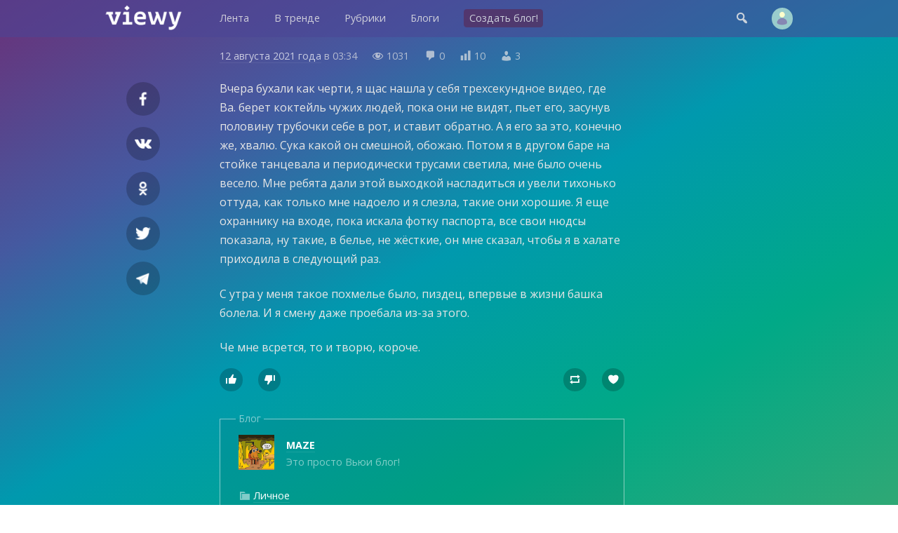

--- FILE ---
content_type: text/html; charset=UTF-8
request_url: https://viewy.ru/note/69499844
body_size: 6649
content:
<!DOCTYPE html>
<html lang="ru" prefix="og: https://ogp.me/ns#">
<head>
<meta content="ru" http-equiv="Content-Language">
<meta content="text/html; charset=utf-8" http-equiv="Content-Type">
<meta content="width=device-width,user-scalable=no" name="viewport">
<meta content="no-cache" http-equiv="pragma">
<meta content="no-cache" http-equiv="Cache-Control">


<title>MAZE: Личное – заметка в блоге #69499844 — Viewy</title>

<meta property="robots" content="all">
<link rel="icon" type="image/png" href="https://viewy.ru/favicon.ico">
<link rel="apple-touch-icon" type="image/x-icon" href="https://viewy.ru/favicon/favicon-144.png">
<link rel="apple-touch-icon-precomposed" href="https://viewy.ru/favicon/favicon-152.png">
<link rel="icon" type="image/png" href="https://viewy.ru/favicon/favicon-32.png" sizes="32x32">
<link rel="icon" type="image/png" href="https://viewy.ru/favicon/favicon-57.png" sizes="57x57">
<link rel="icon" type="image/png" href="https://viewy.ru/favicon/favicon-76.png" sizes="76x76">
<link rel="icon" type="image/png" href="https://viewy.ru/favicon/favicon-96.png" sizes="96x96">
<link rel="icon" type="image/png" href="https://viewy.ru/favicon/favicon-120.png" sizes="120x120">
<link rel="icon" type="image/png" href="https://viewy.ru/favicon/favicon-128.png" sizes="128x128">
<link rel="icon" type="image/png" href="https://viewy.ru/favicon/favicon-144.png" sizes="144x144">
<link rel="icon" type="image/png" href="https://viewy.ru/favicon/favicon-152.png" sizes="152x152">
<link rel="icon" type="image/png" href="https://viewy.ru/favicon/favicon-180.png" sizes="180x180">
<link rel="icon" type="image/png" href="https://viewy.ru/favicon/favicon-196.png" sizes="196x196">
<link rel="icon" type="image/png" href="https://viewy.ru/favicon/favicon-256.png" sizes="256x256">
<meta property="og:site_name" content="Viewy">
<meta property="og:url" content="https://viewy.ru/note/69499844">
<meta property="ya:ovs:adult" content="false">
<meta property="ya:ovs:allow_embed" content="true">
<script src="https://viewy.ru/core/java/scale.js" type="text/javascript"></script>
<link href="https://viewy.ru/note/69499844" rel="canonical">
<link href="https://viewy.ru/core/style.css" rel="stylesheet" type="text/css">
<link href="https://viewy.ru/core/_default.css" rel="stylesheet" type="text/css" id="user-style">
<link href="https://viewy.ru/core/mobiles.css" rel="stylesheet" type="text/css">
<link href="https://viewy.ru/core/desktop.css" rel="stylesheet" type="text/css">
<link href="https://viewy.ru/sitemap/sitemap.xml" rel="sitemap" type="application/xml">
<!-- Yandex.Metrika counter -->
<script type="text/javascript" >
   (function(m,e,t,r,i,k,a){m[i]=m[i]||function(){(m[i].a=m[i].a||[]).push(arguments)};
   m[i].l=1*new Date();k=e.createElement(t),a=e.getElementsByTagName(t)[0],k.async=1,k.src=r,a.parentNode.insertBefore(k,a)})
   (window, document, "script", "https://mc.yandex.ru/metrika/tag.js", "ym");

   ym(55685047, "init", {
        clickmap:true,
        trackLinks:true,
        accurateTrackBounce:true
   });
</script>
<noscript><div><img src="https://mc.yandex.ru/watch/55685047" style="position:absolute; left:-9999px;" alt="" /></div></noscript>
<!-- /Yandex.Metrika counter -->
<!-- Global site tag (gtag.js) - Google Analytics -->
<script async src="https://www.googletagmanager.com/gtag/js?id=UA-152424751-1"></script>
<script>
  window.dataLayer = window.dataLayer || [];
  function gtag(){dataLayer.push(arguments);}
  gtag('js', new Date());

  gtag('config', 'UA-152424751-1');
</script>

<script src="https://viewy.ru/core/java/page.js" type="text/javascript"></script>

<meta property="title" content="MAZE: Личное – заметка в блоге #69499844">
<meta property="og:title" content="MAZE: Личное – заметка в блоге #69499844">
<meta property="twitter:title" content="MAZE: Личное – заметка в блоге #69499844">
<meta property="og:type" content="article">
<meta property="og:locale" content="ru_RU">
<meta property="og:image" content="https://viewy.ru/favicon/favicon-256.png">
<meta property="og:image:type" content="image/png">
<meta property="og:image:secure_url" content="https://viewy.ru/favicon/favicon-256.png">

<meta property="og:updated_time" content="2021-08-12 03:34:37">

<meta property="og:article:published_time" content="2021-08-12 03:34:37">
<meta property="og:article:modified_time" content="2021-08-12 03:34:37">

<meta property="og:article:author" content="https://viewy.ru/maze" />

<meta property="vk:image" content="https://viewy.ru/favicon/favicon-256.png">
<meta property="twitter:card" content="summary_large_image">

<meta name="description" content="Вчера бухали как черти, я щас нашла у себя трехсекундное видео, где Ва. берет коктейль чужих людей, пока они не видят, пьет его, засунув половину трубочки себе в рот, и ставит обратно. А я его за э...">
<meta property="og:description" content="Вчера бухали как черти, я щас нашла у себя трехсекундное видео, где Ва. берет коктейль чужих людей, пока они не видят, пьет его, засунув половину трубочки себе в рот, и ставит обратно. А я его за э...">
<meta property="twitter:description" content="Вчера бухали как черти, я щас нашла у себя трехсекундное видео, где Ва. берет коктейль чужих людей, пока они не видят, пьет его, засунув половину трубочки себе в рот, и ставит обратно. А я его за э...">

<meta content="MAZE, Личное, блог, вьюи, viewy, персональный блог, личный блог, мысли, чувства, заметки" name="keywords">

</head>

<body id="main">

<div class="tone" id="tone" style="display:none;" onclick="hideblock('tone'); hideblock('search'); hideblock('user-info'); hideblock('piclist-form'); hideblock('cover-form');">
	<div class="help">Чтобы вернуться — просто нажмите в любом месте на затемненном фоне</div>
</div>
<div class="search" id="search" style="display:none;">
	<div class="margin">
		<form id="qform" action="https://viewy.ru/search/" method="get">
			<input id="q" name="q" autofocus="autofocus">
		</form>
	</div>
</div>
<div id="user-info" class="user-info" style="display:none">
	<div class="margin">
		<div class="user-menu">
			<form class="enter" method="post">
				<input class="login" name="login">
				<input class="password" name="password" type="password">
				<input value="run" type="hidden" name="go">
				<input class="run" type="submit" value="Войти">
				<a class="reg" href="https://viewy.ru/register/">Регистрация</a>
				<div class="old"><a href="https://viewy.ru/restore/">Забыли пароль?</a></div>
			</form>
		</div>
	</div>
</div>
<div id="topper" class="top" style="left: 0px; right: 0px; top: 0px">
	<div class="margin">
		<div class="padding">
			<div class="logo"><a href="https://viewy.ru"></a></div>
			<div class="busy" id="menu-tone" style="display: none" onclick="hideblock('menu-tone'); document.getElementById('menu').className = 'menu';"></div>
			<div class="menu" id="menu" style>
			<nav itemscope itemtype="http://schema.org/SiteNavigationElement">
				<ul>
					<li itemprop="name" class="view-mobile"><a itemprop="url" href="https://viewy.ru">Главная</a></li>
					<li itemprop="name" ><a itemprop="url" href="https://viewy.ru/list/">Лента</a></li>
					<li itemprop="name" ><a itemprop="url" href="https://viewy.ru/hot/">В тренде</a></li>
					<li itemprop="name" ><a itemprop="url" href="https://viewy.ru/cat/">Рубрики</a></li>
					<li itemprop="name" ><a itemprop="url" href="https://viewy.ru/blog/">Блоги</a></li>
					<hr class="view-mobile">
					<li itemprop="name" ><a itemprop="url" href="https://viewy.ru/register/"><span class="new">Создать блог!</span></a></li>
					<hr class="view-mobile">
					<li itemprop="name" class="view-mobile"><a itemprop="url" href="https://viewy.ru/support/"><span>Блог проекта</span></a></li>
					<li itemprop="name" class="view-mobile"><a itemprop="url" href="mailto:mail@viewy.ru"><span>Написать нам</span></a></li>

				</ul>
			</nav>
			</div>
			<div class="user">
				<div class="top-icon view-mobile" onclick="showblock('menu-tone'); document.getElementById('menu').className = 'menu-smart';">&#xf349;</div>
				<div class="top-icon" onclick="showblock('tone'); showblock('search'); document.getElementById('q').focus();">&#xf179;</div>
				<div class="user-pic" onclick="showblock('tone'); showblock('user-info');" ></div>
			</div>
		</div>
	</div>
</div>


<iframe name="ajax" id="ajax" style="display: none" src="https://viewy.ru/core/count/note.php?note=69499844"></iframe>
<div id="run" style="display: none"></div>

<div class="content">
	<div class="margin">
		<div class="padding">
			<div class="side-left" id="sl">
				<div class="sb fb"><a rel="nofollow" target="_blank" href="https://facebook.com/sharer/sharer.php?u=https://viewy.ru/note/69499844"></a></div>
				<div class="sb vkontakte"><a rel="nofollow" target="_blank" href="https://vk.com/share.php?url=https://viewy.ru/note/69499844"></a></div>
				<div class="sb ok"><a rel="nofollow" target="_blank" href="https://connect.ok.ru/offer?url=https://viewy.ru/note/69499844"></a></div>
				<div class="sb twitt"><a rel="nofollow" target="_blank" href="https://twitter.com/share?url=https://viewy.ru/note/69499844&text=MAZE%3A+%D0%9B%D0%B8%D1%87%D0%BD%D0%BE%D0%B5+%E2%80%93+%D0%B7%D0%B0%D0%BC%D0%B5%D1%82%D0%BA%D0%B0+%D0%B2+%D0%B1%D0%BB%D0%BE%D0%B3%D0%B5+%2369499844"></a></div>
				<div class="sb tme"><a rel="nofollow" target="_blank" href="https://telegram.me/share/url?url=https://viewy.ru/note/69499844&text=MAZE%3A+%D0%9B%D0%B8%D1%87%D0%BD%D0%BE%D0%B5+%E2%80%93+%D0%B7%D0%B0%D0%BC%D0%B5%D1%82%D0%BA%D0%B0+%D0%B2+%D0%B1%D0%BB%D0%BE%D0%B3%D0%B5+%2369499844"></a></div>
			</div>
			<div class="side-right" id="sr">
			</div>
			<article itemscope itemtype="http://schema.org/Article">
				<link itemprop="url" href="https://viewy.ru/note/69499844">
				<link itemprop="mainEntityOfPage" itemtype="http://schema.org/WebPage" href="https://viewy.ru/note/69499844">
				<link itemprop="image" href="https://viewy.ru/favicon/favicon-256.png">
				<meta itemprop="dateCreated" content="2021-08-12T03:34:37+03:00">
				<meta itemprop="datePublished" content="2021-08-12T03:34:37+03:00">
				<meta itemprop="dateModified" content="2021-08-12T03:34:37+03:00">
				<meta itemprop="keywords" content="MAZE, Личное, блог, вьюи, viewy, персональный блог, личный блог, мысли, чувства, заметки">

				<div class="data">
					<span class="view-desktop"><a href="https://viewy.ru/archive/note/2021-08-12">12 августа 2021 года</a> в</span><span class="view-mobile"><a href="https://viewy.ru/archive/note/2021-08-12">12.08.2021</a></span> 03:34					<span class="dash-right">&#xf177;</span> 1031					<span class="dash-right">&#xf101;</span> <span itemprop="commentCount">0</span>
					<span class="dash-right view-desktop">&#xf185;</span> <span class="view-desktop">10</span>
					<span class="dash-right view-desktop">&#xf110;</span> <span class="view-desktop">3</span>
					
					<span itemprop="interactionStatistic" itemscope itemtype="http://schema.org/InteractionCounter">
					    <meta itemprop="interactionType" content="http://schema.org/ReadAction">
					    <meta itemprop="userInteractionCount" content="1031">
				  	</span>  

					<span itemprop="interactionStatistic" itemscope itemtype="http://schema.org/InteractionCounter">
						<meta itemprop="interactionType" content="http://schema.org/CommentAction">
						<meta itemprop="userInteractionCount" content="0">
					</span>

					<span itemprop="interactionStatistic" itemscope itemtype="http://schema.org/InteractionCounter">
						<meta itemprop="interactionType" content="http://schema.org/LikeAction">
						<meta itemprop="userInteractionCount" content="3">
					</span>
				   
				    <span itemprop="interactionStatistic" itemscope itemtype="http://schema.org/InteractionCounter">
						<meta itemprop="interactionType" content="http://schema.org/DislikeAction">
						<meta itemprop="userInteractionCount" content="0">
					</span>
				</div>
				<meta itemprop="headline name" content="MAZE: Личное — заметка в блоге #69499844">
				<div class="highart" itemprop="articleBody"><p>Вчера бухали как черти, я щас нашла у себя трехсекундное видео, где Ва. берет коктейль чужих людей, пока они не видят, пьет его, засунув половину трубочки себе в рот, и ставит обратно. А я его за это, конечно же, хвалю. Сука какой он смешной, обожаю. Потом я в другом баре на стойке танцевала и периодически трусами светила, мне было очень весело. Мне ребята дали этой выходкой насладиться и увели тихонько оттуда, как только мне надоело и я слезла, такие они хорошие. Я еще охраннику на входе, пока искала фотку паспорта, все свои нюдсы показала, ну такие, в белье, не жёсткие, он мне сказал, чтобы я в халате приходила в следующий раз.</p>
<p>С утра у меня такое похмелье было, пиздец, впервые в жизни башка болела. И я смену даже проебала из-за этого.</p>
<p>Че мне всрется, то и творю, короче.</p></div>
					<div class="post-info">
						<div style="float: left;">
							<button title="Лайк" class="like" onclick="showblock('tone'); showblock('user-info');">&#xf529;</button>
							<button title="Дизлайк" class="dislike" onclick="showblock('tone'); showblock('user-info');">&#xf542;</button>
						</div>
						<div style="float: right;">
							<button title="Реблог" class="reblog" onclick="showblock('tone'); showblock('user-info');">&#xf515;</button>
							<button title="В избранное" class="favorite" onclick="showblock('tone'); showblock('user-info');">&#xf487;</button>
						</div>
						<div style="clear: both; margin-bottom: 2em;"></div>
					</div>
				<fieldset itemprop="author" itemscope itemtype="http://schema.org/Person" class="origin">
					<legend>Блог</legend>
					<link itemprop="image" href="https://viewy.ru/data/avatar/27351.jpg">
					<link itemprop="sameAs" href="https://viewy.ru/maze">

					<p style="background-image: url('https://viewy.ru/data/avatar/27351.jpg');" class="publisher" onclick="href('https://viewy.ru/maze', event, this);"><a title="Блог" rel="author" href="https://viewy.ru/maze"><span itemprop="name">MAZE</span></a><br>Это просто Вьюи блог!</p>
					<p><span class="dash">&#xf318;</span> <a title="Рубрика" class="nobold" href="https://viewy.ru/category/private">Личное</a></p>
				</fieldset>
				<div itemprop="publisher" itemscope itemtype="http://schema.org/Organization">
					<meta itemprop="name" content="Viewy, Social Network">
					<link itemprop="sameAs" href="https://viewy.ru">
				    <meta itemprop="address" content="Пресненская наб., 12, Москва, Россия">
			        <meta itemprop="telephone" content="+79003083230">
					<div itemprop="logo" itemscope itemtype="https://schema.org/ImageObject">
						<link itemprop="url" href="https://viewy.ru/favicon/favicon-256.png">
						<link itemprop="contentUrl" href="https://viewy.ru/favicon/favicon-256.png">
						<link itemprop="thumbnail" href="https://viewy.ru/favicon/favicon-120.png">
					</div>
				</div>

					

			</article>
<script type="text/javascript">
	include('https://viewy.ru/core/block/comment.php?note=69499844&sort=1', 'comment-out');
</script>

			<div class="discus">
				<h2>Комментарии</h2>
				
				<div style="float: right; margin-top: -2.7em">
					<div id="bypop" class="sort-icon checked" title="Сортировать по популярности" onclick="include('https://viewy.ru/core/block/comment.php?note=69499844&sort=1', 'comment-out'); set_cookie('sort_comment', '1'); sortCheck('bypop');">&#xf488;</div>
					<div id="bydate" class="sort-icon" title="Сортировать по времени" onclick="include('https://viewy.ru/core/block/comment.php?note=69499844&sort=2', 'comment-out'); set_cookie('sort_comment', '2'); sortCheck('bydate');">&#xf469;</div>
				</div>
				<div style="float: none; clear: both;">
				<div class="discus-user-pic view-desktop"></div>				<form name="newcom" method="post" enctype="multipart/form-data" action="https://viewy.ru/core/update/comment.php">
					<textarea maxlength="2000" name="comment" onkeyup="gettextareasize('area', 'size', 'send')" onkeydown="gettextareasize('area', 'size', 'send')" id="area" placeholder="Добавить комментарий"></textarea>
					<div id="size" class="discus-calc" style="display:none;"></div>
					<input name="postId" type="hidden" value="69499844">
					<input name="commentId" type="hidden" value="0">
					<input name="request" type="hidden" value="https://viewy.ru/note/69499844">
					<input id="send" class="discus-send" type="submit" value="" style="display:none">
					<div class="tips"><a href="#" onclick="showblock('tone'); showblock('user-info');">Зарегистрируйтесь</a> или <a href="#" onclick="showblock('tone'); showblock('user-info');">войдите</a>, чтобы добавить комментарий</div>				</form>
				<div id="comment-out">
				</div>
				</div>
			</div>
		</div>
	</div>
</div>

<div class="list" id="y1">
	<div class="margin">
		<h3>Новые заметки пользователя</h3>
		<p class="info"><a href="https://viewy.ru/maze">MAZE — Это просто Вьюи блог!</a></p>
		<div class="item-33">
			<div class="padding">
				<div class="teaser tt" style="background-image: url('https://viewy.ru/core/images/note.jpg'); height: 16em;">
					<div id="glow-69618249" class="glow glow-16" style="background: linear-gradient(to top, rgba(0, 0, 0, 0.5) 65%, transparent 90%);" onclick="href('https://viewy.ru/note/69618249', event, this);">
					<a class="item-click" href="https://viewy.ru/note/69618249" style="left: 0px; top: 0px"></a>
						<div class="count-block"><span class="count-icon">&#xf177;</span><span class="count-num">12</span></div>
						<div id="cat-69618249" onclick="href('https://viewy.ru/note/69618249', event, this);" class="catname"><a href="https://viewy.ru/category/private"><span style="background-color: #5A3C8C;">Личное</span></a></div>
						<div class="title" style="padding: 1.2em 1.5em 0.7em 1.5em;">
							<h2> </h2>
						</div>
						<div class="preview"><p>Прошла тест на постродовую депрессию — результат 100%)))  
На самом деле я и без теста понимаю, что мне нужна помощь. Денежная. Есть бесп...</p></div>
						<div id="desc-69618249" class="desc" onclick="href('https://viewy.ru/note/69618249', event, this);"><a href="https://viewy.ru/maze"><span class="source">MAZE</span></a></div>
					</div>
				</div>
			</div>
		</div>
		<div class="item-33">
			<div class="padding">
				<div class="teaser tt" style="background-image: url('https://viewy.ru/core/images/note.jpg'); height: 16em;">
					<div id="glow-69618248" class="glow glow-16" style="background: linear-gradient(to top, rgba(0, 0, 0, 0.5) 65%, transparent 90%);" onclick="href('https://viewy.ru/note/69618248', event, this);">
					<a class="item-click" href="https://viewy.ru/note/69618248" style="left: 0px; top: 0px"></a>
						<div class="count-block"><span class="count-icon">&#xf177;</span><span class="count-num">12</span></div>
						<div id="cat-69618248" onclick="href('https://viewy.ru/note/69618248', event, this);" class="catname"><a href="https://viewy.ru/category/private"><span style="background-color: #5A3C8C;">Личное</span></a></div>
						<div class="title" style="padding: 1.2em 1.5em 0.7em 1.5em;">
							<h2> </h2>
						</div>
						<div class="preview"><p>Искала Stranger Things, появился кубик, и после броска перевернулась страница) Вторая попытка посмотреть этот сериал. Если честно, я не п...</p></div>
						<div id="desc-69618248" class="desc" onclick="href('https://viewy.ru/note/69618248', event, this);"><a href="https://viewy.ru/maze"><span class="source">MAZE</span></a></div>
					</div>
				</div>
			</div>
		</div>
		<div class="item-33">
			<div class="padding">
				<div class="teaser tt" style="background-image: url('https://viewy.ru/core/images/note.jpg'); height: 16em;">
					<div id="glow-69618220" class="glow glow-16" style="background: linear-gradient(to top, rgba(0, 0, 0, 0.5) 65%, transparent 90%);" onclick="href('https://viewy.ru/note/69618220', event, this);">
					<a class="item-click" href="https://viewy.ru/note/69618220" style="left: 0px; top: 0px"></a>
						<div class="count-block"><span class="count-icon">&#xf177;</span><span class="count-num">32</span></div>
						<div id="cat-69618220" onclick="href('https://viewy.ru/note/69618220', event, this);" class="catname"><a href="https://viewy.ru/category/private"><span style="background-color: #5A3C8C;">Личное</span></a></div>
						<div class="title" style="padding: 1.2em 1.5em 0.7em 1.5em;">
							<h2> </h2>
						</div>
						<div class="preview"><p></p></div>
						<div id="desc-69618220" class="desc" onclick="href('https://viewy.ru/note/69618220', event, this);"><a href="https://viewy.ru/maze"><span class="source">MAZE</span></a></div>
					</div>
				</div>
			</div>
		</div>
		<div class="item-33">
			<div class="padding">
				<div class="teaser tt" style="background-image: url('https://viewy.ru/core/images/note.jpg'); height: 16em;">
					<div id="glow-69617957" class="glow glow-16" style="background: linear-gradient(to top, rgba(0, 0, 0, 0.5) 65%, transparent 90%);" onclick="href('https://viewy.ru/note/69617957', event, this);">
					<a class="item-click" href="https://viewy.ru/note/69617957" style="left: 0px; top: 0px"></a>
						<div class="count-block"><span class="count-icon">&#xf177;</span><span class="count-num">44</span></div>
						<div id="cat-69617957" onclick="href('https://viewy.ru/note/69617957', event, this);" class="catname"><a href="https://viewy.ru/category/book"><span style="background-color: #663300;">Книги</span></a></div>
						<div class="title" style="padding: 1.2em 1.5em 0.7em 1.5em;">
							<h2>Маргарет Этвуд - Заветы</h2>
						</div>
						<div class="preview"><p>Руки покрыты, волосы покрыты, до пяти лет юбки по колено, а после — не более двух дюймов над лодыжкой, ибо мужские страсти ужасны и их на...</p></div>
						<div id="desc-69617957" class="desc" onclick="href('https://viewy.ru/note/69617957', event, this);"><a href="https://viewy.ru/maze"><span class="source">MAZE</span></a></div>
					</div>
				</div>
			</div>
		</div>
		<div class="item-33">
			<div class="padding">
				<div class="teaser tt" style="background-image: url('https://viewy.ru/core/images/note.jpg'); height: 16em;">
					<div id="glow-69617847" class="glow glow-16" style="background: linear-gradient(to top, rgba(0, 0, 0, 0.5) 65%, transparent 90%);" onclick="href('https://viewy.ru/note/69617847', event, this);">
					<a class="item-click" href="https://viewy.ru/note/69617847" style="left: 0px; top: 0px"></a>
						<div class="count-block"><span class="count-icon">&#xf177;</span><span class="count-num">6</span></div>
						<div id="cat-69617847" onclick="href('https://viewy.ru/note/69617847', event, this);" class="catname"><a href="https://viewy.ru/category/private"><span style="background-color: #5A3C8C;">Личное</span></a></div>
						<div class="title" style="padding: 1.2em 1.5em 0.7em 1.5em;">
							<h2>Какой Лёша?</h2>
						</div>
						<div class="preview"><p>Леша блондинчик, хотя родился с тёмными волосами. Лёша любит тыкву, морковку, грушу, яблоко, банан. Лёша не любит говядину и брокколи. Лё...</p></div>
						<div id="desc-69617847" class="desc" onclick="href('https://viewy.ru/note/69617847', event, this);"><a href="https://viewy.ru/maze"><span class="source">MAZE</span></a></div>
					</div>
				</div>
			</div>
		</div>
		<div class="item-33">
			<div class="padding">
				<div class="teaser tt" style="background-image: url('https://viewy.ru/core/images/note.jpg'); height: 16em;">
					<div id="glow-69617843" class="glow glow-16" style="background: linear-gradient(to top, rgba(0, 0, 0, 0.5) 65%, transparent 90%);" onclick="href('https://viewy.ru/note/69617843', event, this);">
					<a class="item-click" href="https://viewy.ru/note/69617843" style="left: 0px; top: 0px"></a>
						<div class="count-block"><span class="count-icon">&#xf177;</span><span class="count-num">18</span></div>
						<div id="cat-69617843" onclick="href('https://viewy.ru/note/69617843', event, this);" class="catname"><a href="https://viewy.ru/category/private"><span style="background-color: #5A3C8C;">Личное</span></a></div>
						<div class="title" style="padding: 1.2em 1.5em 0.7em 1.5em;">
							<h2> </h2>
						</div>
						<div class="preview"><p>Господи, что ж такое, опять Леха ударился, на этот раз синяк и шишка. Попросила С. последить за ним, пока я готовлю ужин. Он посадил его ...</p></div>
						<div id="desc-69617843" class="desc" onclick="href('https://viewy.ru/note/69617843', event, this);"><a href="https://viewy.ru/maze"><span class="source">MAZE</span></a></div>
					</div>
				</div>
			</div>
		</div>
	</div>
</div>	

<footer>
	<div class="foot-bg">
		<div class="margin">
			<div class="item-33">
				<div class="padding">
					<div class="foot">
						<h3>Вьюи</h3>
						<p><a href="https://viewy.ru/info/about">Информация о проекте</a></p>
						<p><a href="https://viewy.ru/help">Помощь и возможности</a></p>
						<p><a href="mailto:mail@viewy.ru">Написать нам</a></p>
					</div>
				</div>		
			</div>
			<div class="item-33">
				<div class="padding">
					<div class="foot">
						<h3>Присоединяйтесь</h3>
						<p><a href="https://viewy.ru/register/">Завести блог</a></p>
						<p><a href="https://viewy.ru/support">Читайте наш блог</a></p>
						<p><a href="https://zen.yandex.ru/id/5f29755ac7b4fb3ff667b397">Вьюи в Яндекс Дзен</a></p>
					</div>
				</div>		
			</div>
			<div class="item-33">
				<div class="padding">
					<div class="foot">
						<h3>Информация</h3>
						<p><a href="https://viewy.ru/info/rules">Пользовательское соглашение</a></p>
						<p><a href="https://viewy.ru/info/security">Защита персональных данных</a></p>
						<p><a href="https://viewy.ru/info/ads">Реклама на сайте</a></p>
					<div class="li">
<!--LiveInternet counter--><a href="//www.liveinternet.ru/click"
target="_blank"><img id="licnt3BAF" title="LiveInternet"
src="[data-uri]"
alt=""/></a><script>(function(d,s){d.getElementById("licnt3BAF").src=
"//counter.yadro.ru/hit?t45.11;r"+escape(d.referrer)+
((typeof(s)=="undefined")?"":";s"+s.width+"*"+s.height+"*"+
(s.colorDepth?s.colorDepth:s.pixelDepth))+";u"+escape(d.URL)+
";h"+escape(d.title.substring(0,150))+";"+Math.random()})
(document,screen)</script><!--/LiveInternet-->
						</div>
					</div>
				</div>		
			</div>
		</div>
	
		<div class="copyright">
			&copy; 2009&#151;2026 <a href="https://viewy.ru">Вьюи</a>, социальная платформа
		</div>		
	</div>
</footer>

</body>

</html>
